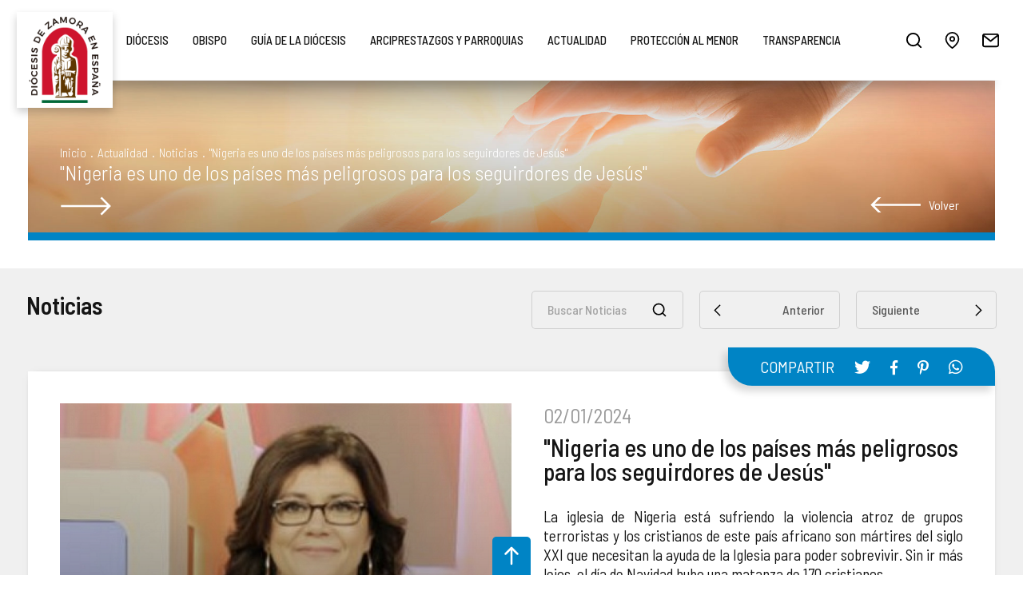

--- FILE ---
content_type: text/html; charset=UTF-8
request_url: https://www.diocesisdezamora.es/noticias/ver-nigeria-es-uno-de-los-paises-mas-peligrosos-para-los-seguirdores-de-jesus-710
body_size: 8100
content:
<!DOCTYPE html><html lang="es_ES">
<head>
	<meta charset="UTF-8">
	<meta http-equiv="Content-Type" content="text/html; charset=utf-8" />

	
	<title>Nigeria es uno de los países más peligrosos para los seguirdores de Jesús | diocesisdezamora.es</title>
	<meta name="description" content="La iglesia de Nigeria est&aacute; sufriendo la violencia atroz de grupos terroristas y los cristianos de este pa&iacute;s africano son m&aacute;rtires del siglo XXI que necesitan la ayuda de la Iglesia para poder sobrevivir. Sin ir m&aacute;s lejos, el d&iacute;a de Navidad hubo una matanza de 170 cristianos. Raquel Mart&iacute;n es reponsable de Comunicaci&oacute;n&#8230;" />

	<meta name="robots" content="index,follow,all" />
	<meta name="GOOGLEBOT" content="index,follow,all" />

	<link rel="preconnect" href="https://fonts.gstatic.com">
	<link href="https://fonts.googleapis.com/css2?family=Barlow+Semi+Condensed:wght@200;300;400;500;600;700&display=swap" rel="stylesheet">
	<link rel="stylesheet preconnect" href="//use.fontawesome.com/releases/v5.3.1/css/all.css" integrity="sha384-mzrmE5qonljUremFsqc01SB46JvROS7bZs3IO2EmfFsd15uHvIt+Y8vEf7N7fWAU" crossorigin="anonymous" >

	<link rel="canonical" href="https://www.diocesisdezamora.es/noticias/ver-nigeria-es-uno-de-los-paises-mas-peligrosos-para-los-seguirdores-de-jesus-710">

	<link rel="apple-touch-icon" sizes="180x180" href="https://www.diocesisdezamora.es/apple-touch-icon.png">
	<link rel="icon" type="image/png" sizes="32x32" href="https://www.diocesisdezamora.es/favicon-32x32.png">
	<link rel="icon" type="image/png" sizes="16x16" href="https://www.diocesisdezamora.es/favicon-16x16.png">
	<link rel="manifest" href="https://www.diocesisdezamora.es/site.webmanifest">
	<link rel="mask-icon" href="https://www.diocesisdezamora.es/safari-pinned-tab.svg" color="#0084c5">
	<meta name="apple-mobile-web-app-title" content="Diócesis de Zamora (España)">
	<meta name="application-name" content="Diócesis de Zamora (España)">
	<link rel="shortcut icon" href="https://www.diocesisdezamora.es/favicon.ico">
	<meta name="msapplication-TileColor" content="#0084c5">
	<meta name="theme-color" content="#0084c5">


	<meta property="og:site_name" content="Diócesis de Zamora (España)" />
	<meta property="og:locale" content="es_ES" />
	<meta property="og:type" content="website" />
	<meta property="og:title" content="Nigeria es uno de los países más peligrosos para los seguirdores de Jesús | diocesisdezamora.es" />
	<meta property="og:description" content="La iglesia de Nigeria est&aacute; sufriendo la violencia atroz de grupos terroristas y los cristianos de este pa&iacute;s africano son m&aacute;rtires del siglo XXI que necesitan la ayuda de la Iglesia para poder sobrevivir. Sin ir m&aacute;s lejos, el d&iacute;a de Navidad hubo una matanza de 170 cristianos. Raquel Mart&iacute;n es reponsable de Comunicaci&oacute;n&#8230;" />
	<meta property="og:url" content="https://www.diocesisdezamora.es/noticias/ver-nigeria-es-uno-de-los-paises-mas-peligrosos-para-los-seguirdores-de-jesus-710" />
	<meta property="og:image" content="https://www.diocesisdezamora.es/recursos/noticias/49792e9eaca68c6439167a15d97b6e14.jpg" />

	<meta name="viewport" content="width=device-width, initial-scale=1" />
	<meta content="IE=edge,chrome=1" http-equiv="X-UA-Compatible" />
	<meta name="format-detection" content="telephone=no" />

	<link href="https://www.diocesisdezamora.es/js/jquery/owl-carousel2/assets/owl.carousel.min.css" rel="stylesheet preload" as="style"><link href="https://www.diocesisdezamora.es/js/jquery/mmenu/mmenu-light.css" rel="stylesheet preload" as="style"><link href="https://www.diocesisdezamora.es/js/jquery/fancyboxlast/jquery.fancybox.min.css" rel="stylesheet preload" as="style"><link href="https://www.diocesisdezamora.es/js/jquery/simplebar/simplebar.css" rel="stylesheet preload" as="style"><link href="https://www.diocesisdezamora.es/css/colorbox/css.css" rel="stylesheet preload" as="style"><link href="https://www.diocesisdezamora.es/css/css.css?v=1954318409" rel="stylesheet preload" as="style"><link href="https://www.diocesisdezamora.es/css/css_pablo.css?v=1954318409" rel="stylesheet preload" as="style"><link href="https://www.diocesisdezamora.es/css/css_hovers.css?v=1954318409" rel="stylesheet preload" as="style"><link href="https://www.diocesisdezamora.es/css/css_responsive.css?v=1954318409" rel="stylesheet preload" as="style"><link href="https://www.diocesisdezamora.es/css/css_aaron.css?v=1954318409" rel="stylesheet preload" as="style"><link href="https://www.diocesisdezamora.es/css/responsive2022.css?v=1954318409" rel="stylesheet preload" as="style"><link href="https://www.diocesisdezamora.es/css/contenidos.css?v=1954318409" rel="stylesheet preload" as="style"><script type="text/javascript" src="https://www.diocesisdezamora.es/js/jquery/jquery-1.8.3.js"></script><script type="text/javascript" src="https://www.diocesisdezamora.es/js/jquery/jquery-ui-1.9.2.js"></script><script type="text/javascript" src="https://www.diocesisdezamora.es/js/jquery/mmenu/mmenu-light.js"></script><script type="text/javascript" src="https://www.diocesisdezamora.es/js/jquery/owl-carousel2/owl.carousel.min.js"></script><script type="text/javascript" src="https://www.diocesisdezamora.es/js/jquery/fancyboxlast/jquery.fancybox.min.js"></script><script type="text/javascript" src="https://www.diocesisdezamora.es/js/jquery/jquery.doubleScroll.js"></script><script type="text/javascript" src="https://www.diocesisdezamora.es/js/jquery/simplebar/simplebar.js"></script><script type="text/javascript" src="https://www.diocesisdezamora.es/js/jquery/ui.datepicker-es.js"></script><script type="text/javascript" src="https://www.diocesisdezamora.es/js/jquery/jquery.scrollTo.js"></script><script type="text/javascript" src="https://www.diocesisdezamora.es/js/jquery/jquery.colorbox.js"></script><script type="text/javascript" src="https://www.diocesisdezamora.es/js/jquery/jquery.placeholder.js"></script><script type="text/javascript"> var site_url = "https://www.diocesisdezamora.es/"; </script><script type="text/javascript" src="https://www.diocesisdezamora.es/js/js_contenidos.js?v=1954318409"></script><script type="text/javascript" src="https://www.diocesisdezamora.es/js/js.js?v=1954318409"></script>
			<!-- <script id="Cookiebot" src="https://consent.cookiebot.com/uc.js" data-cbid="ca336d3b-8ebd-47eb-9d04-9571b55a3d83" data-blockingmode="auto" type="text/javascript"></script> -->
	
	<!-- Global site tag (gtag.js) - Google Analytics -->
	<script async src="https://www.googletagmanager.com/gtag/js?id=G-16R6P6K2DF"></script>
	<script>
		window.dataLayer = window.dataLayer || [];
		function gtag(){dataLayer.push(arguments);}
		gtag('js', new Date());
		gtag('config', 'G-16R6P6K2DF');
	</script>

</head>
<body>

	<div id="page"><header id="cabecera">
	<div class="contenedor-cabecera">

		<a href="https://www.diocesisdezamora.es/" id="logo-cabecera" title="Obispado de Zamora"><img src="https://www.diocesisdezamora.es/img/web/logo-cabecera.png" class="transicion" alt="Obispado de Zamora" title="Obispado de Zamora"/></a><nav id="menu-superior"><ul class="nivel-1"><li class="level-1"><a href="javascript:void(0);" class="link-1 xunderline" rel="opt_diocesis" target="" title="Diócesis">Diócesis</a><ul class="nivel-2" rel="ul_diocesis"><li class="level-2"><a href="https://www.diocesisdezamora.es/quienes-somos-c3" class="lvl_2 transicion " rel="10" title="¿Quiénes Somos?">¿Quiénes Somos?</a></li><li class="level-2"><a href="https://www.diocesisdezamora.es/historia-c1" class="lvl_2 transicion " rel="11" title="Historia">Historia</a></li><li class="level-2"><a href="https://www.diocesisdezamora.es/episcopologio-c11" class="lvl_2 transicion " rel="12" title="Episcopologio">Episcopologio</a></li><li class="level-2"><a href="https://www.diocesisdezamora.es/datos-estadisticos-c12" class="lvl_2 transicion " rel="13" title="Datos estadísticos">Datos estadísticos</a></li><li class="level-2"><a href="https://www.diocesisdezamora.es/normativa-c13" class="lvl_2 transicion " rel="14" title="Normativa Diocesana">Normativa Diocesana</a></li><li class="level-2"><a href="https://www.diocesisdezamora.es/monumentos_bic" class="lvl_2 transicion " rel="15" title="Monumentos BIC - Bien de interés Cultural">Monumentos BIC - Bien de interés Cultural</a></li><li class="level-2"><a href="https://www.diocesisdezamora.es/codigo-de-conducta-c33" class="lvl_2 transicion " rel="53" title="Código de Conducta">Código de Conducta</a></li><li class="level-2"><a href="https://transparencia.diocesisdezamora.es/compliance-c81" class="lvl_2 transicion " rel="57" title="Compliance">Compliance</a></li><li class="level-2"><a href="https://www.diocesisdezamora.es/doctrina-de-la-iglesia-c32" class="lvl_2 transicion " rel="54" title="Doctrina de la Iglesia">Doctrina de la Iglesia</a></li><li class="level-2"><a href="https://transparencia.diocesisdezamora.es/" class="lvl_2 transicion " rel="49" title="Portal de Transparencia">Portal de Transparencia</a></li><li class="level-2"><a href="https://transparencia.diocesisdezamora.es/rendicion-de-cuentas-de-las-entidades-religiosas-c80" class="lvl_2 transicion " rel="56" title="Rendición cuentas Entidades Religiosas">Rendición cuentas Entidades Religiosas</a></li><li class="level-2"><a href="https://www.diocesisdezamora.es/preguntas-frecuentes-c15" class="lvl_2 transicion " rel="16" title="Preguntas frecuentes">Preguntas frecuentes</a></li></ul></li><li class="level-1"><a href="javascript:void(0);" class="link-1 xunderline" rel="opt_obispo" target="" title="Obispo">Obispo</a><ul class="nivel-2" rel="ul_obispo"><li class="level-2"><a href="https://www.diocesisdezamora.es/obispo" class="lvl_2 transicion " rel="28" title="Mons. Fernando Valera Sánchez">Mons. Fernando Valera Sánchez</a></li><li class="level-2"><a href="https://www.diocesisdezamora.es/obispo/documentos" class="lvl_2 transicion " rel="29" title="Documentos">Documentos</a></li><li class="level-2"><a href="https://www.diocesisdezamora.es/obispo/galerias" class="lvl_2 transicion " rel="30" title="Multimedia">Multimedia</a></li></ul></li><li class="level-1"><a href="javascript:void(0);" class="link-1 xunderline" rel="opt_guia-de-la-diocesis" target="" title="Guía de la Diócesis">Guía de la Diócesis</a><ul class="nivel-2" rel="ul_guia-de-la-diocesis"><li class="level-2"><a href="https://www.diocesisdezamora.es/organigrama-c19" class="lvl_2 transicion " rel="17" title="Organigrama">Organigrama</a></li><li class="level-2"><a href="https://www.diocesisdezamora.es/consejos-diocesanos-c2" class="lvl_2 transicion " rel="18" title="Consejos Diocesanos">Consejos Diocesanos</a></li><li class="level-2"><a href="https://www.diocesisdezamora.es/organismos/ver-curia-diocesana-8" class="lvl_2 transicion " rel="19" title="Curia Diocesana">Curia Diocesana</a></li><li class="level-2"><a href="https://www.diocesisdezamora.es/delegaciones" class="lvl_2 transicion " rel="47" title="Delegaciones Episcopales">Delegaciones Episcopales</a></li><li class="level-2"><a href="https://www.diocesisdezamora.es/delegaciones/ver-catedral-21" class="lvl_2 transicion " rel="20" title="Cabildo Catedral">Cabildo Catedral</a></li><li class="level-2"><a href="https://www.diocesisdezamora.es/delegaciones/ver-seminarios-mayor-de-san-atilano-y-menor-de-san-atilano-22" class="lvl_2 transicion " rel="21" title="Seminarios Diocesanos">Seminarios Diocesanos</a></li><li class="level-2"><a href="https://www.diocesisdezamora.es/organismos/ver-otros-organismos-y-servicios-diocesanos-11" class="lvl_2 transicion " rel="22" title="Otros organismos y servicios diocesanos">Otros organismos y servicios diocesanos</a></li><li class="level-2"><a href="https://www.diocesisdezamora.es/organismos/ver-centros-de-pastoral-docente-5" class="lvl_2 transicion " rel="23" title="Enseñanza">Enseñanza</a></li><li class="level-2"><a href="https://www.diocesisdezamora.es/delegaciones/ver-delegacion-episcopal-de-mision-samaritana-46" class="lvl_2 transicion " rel="24" title="Pastoral Samaritana">Pastoral Samaritana</a></li><li class="level-2"><a href="https://www.diocesisdezamora.es/organismos/ver-centros-sociales-14" class="lvl_2 transicion " rel="46" title="Centros Sociales">Centros Sociales</a></li><li class="level-2"><a href="https://www.diocesisdezamora.es/organismos/ver-instituciones-de-apostolado-seglar-6" class="lvl_2 transicion " rel="25" title="Apostolado Seglar">Apostolado Seglar</a></li><li class="level-2"><a href="https://www.diocesisdezamora.es/organismos/instituto_vida_consagrada" class="lvl_2 transicion " rel="26" title="Vida consagrada">Vida consagrada</a></li></ul></li><li class="level-1"><a href="javascript:void(0);" class="link-1 xunderline" rel="opt_arciprestazgos-y-parroquias" target="" title="Arciprestazgos y parroquias">Arciprestazgos y parroquias</a><ul class="nivel-2" rel="ul_arciprestazgos-y-parroquias"><li class="level-2"><a href="https://www.diocesisdezamora.es/parroquias_horarios" class="lvl_2 transicion " rel="42" title="Horario de misas">Horario de misas</a></li><li class="level-2"><a href="https://www.diocesisdezamora.es/organizacion_territorial" class="lvl_2 transicion " rel="44" title="Arciprestazgos">Arciprestazgos</a></li><li class="level-2"><a href="https://www.diocesisdezamora.es/parroquias" class="lvl_2 transicion " rel="43" title="Listado de nuestras parroquias">Listado de nuestras parroquias</a></li><li class="level-2"><a href="https://www.diocesisdezamora.es/organizacion_territorial/capellanias" class="lvl_2 transicion " rel="45" title="Capellanías">Capellanías</a></li></ul></li><li class="level-1"><a href="javascript:void(0);" class="link-1 xunderline" rel="opt_actualidad" target="" title="Actualidad">Actualidad</a><ul class="nivel-2" rel="ul_actualidad"><li class="level-2"><a href="https://www.diocesisdezamora.es/noticias" class="lvl_2 transicion sel" rel="31" title="Noticias">Noticias</a></li><li class="level-2"><a href="https://www.diocesisdezamora.es/publicaciones" class="lvl_2 transicion " rel="32" title="Publicaciones">Publicaciones</a></li><li class="level-2"><a href="https://www.diocesisdezamora.es/portales/salus-la-iglesia-en-aliste-y-alba-p2" class="lvl_2 transicion " rel="33" title="Salus">Salus</a></li><li class="level-2"><a href="https://www.diocesisdezamora.es/lectura/lectura_del_dia" class="lvl_2 transicion " rel="34" title="Lectura del Día">Lectura del Día</a></li><li class="level-2"><a href="https://www.diocesisdezamora.es/campanias" class="lvl_2 transicion " rel="35" title="Campañas">Campañas</a></li><li class="level-2"><a href="https://www.diocesisdezamora.es/eventos" class="lvl_2 transicion " rel="36" title="Agenda">Agenda</a></li><li class="level-2"><a href="https://www.diocesisdezamora.es/descargas" class="lvl_2 transicion " rel="37" title="Descargas">Descargas</a></li><li class="level-2"><a href="https://www.diocesisdezamora.es/enlaces" class="lvl_2 transicion " rel="38" title="Enlaces de interés">Enlaces de interés</a></li><li class="level-2"><a href="https://www.diocesisdezamora.es/galerias/imagenes" class="lvl_2 transicion " rel="39" title="Imágenes">Imágenes</a></li><li class="level-2"><a href="https://www.diocesisdezamora.es/galerias/videos" class="lvl_2 transicion " rel="40" title="Vídeos">Vídeos</a></li><li class="level-2"><a href="https://www.diocesisdezamora.es/galerias/audios" class="lvl_2 transicion " rel="41" title="Audios">Audios</a></li></ul></li><li class="level-1"><a href="https://www.diocesisdezamora.es/proteccion-menor/que-es" class="link-1 xunderline" rel="opt_proteccion-al-menor" target="" title="Protección al menor">Protección al menor</a></li><li class="level-1"><a href="https://transparencia.diocesisdezamora.es" class="link-1 xunderline" rel="opt_transparencia" target=" target="_blank"" title="Transparencia">Transparencia</a></li></ul></nav><a href="#my-mmgod" class="menu_ham menu_mvl transicion" title="menu">Menú<span class="the_bars"></span></a><div id="enlaces-cabecera"><a href="javascript:void(0);" class="enlace buscar transicion" id="abrir-busqueda" title="Búsqueda">&nbsp;</a><a href="https://www.diocesisdezamora.es/ubicacion" class="enlace ubicacion transicion" title="Dónde estamos">&nbsp;</a><a href="https://www.diocesisdezamora.es/contacto" class="enlace contactar transicion" title="Contacta con Nosotros">&nbsp;</a><a href="https://www.facebook.com/diocesisdezamora" target="_blank" rel="noopener noreferrer" class="enlace facebook transicion" title="Síguenos en facebook"><i class="fab fa-facebook-f transicion"></i></a><a href="https://x.com/DiocesisZ" target="_blank" rel="noopener noreferrer" class="enlace twitter transicion" title="Síguenos en twitter"><i class="fab fa-twitter transicion"></i></a><a href="https://www.instagram.com/diocesiszamora_comunicacion" target="_blank" rel="noopener noreferrer" class="enlace instagram transicion" title="Síguenos en instagram"><i class="fab fa-instagram transicion"></i></a><a href="#my-mmgod" class="menu_ham transicion">menu<span class="the_bars"></span></a></div>
		<div class="limpia"></div>

	</div>
</header><div id="contenido" class="auto"><div class="migas " style="background-image:url(https://www.diocesisdezamora.es/img/fondos/noticias.jpg)"><div class="relativo"><div class="segmentos"><a href="https://www.diocesisdezamora.es/">inicio</a><span>.</span><a href="javascript:void(0);">Actualidad</a><span>.</span><a href="https://www.diocesisdezamora.es/noticias">Noticias</a><span>.</span>"Nigeria es uno de los países más peligrosos para los seguirdores de Jesús"</div><div class="limpia"></div><div class='titulo'>"Nigeria es uno de los países más peligrosos para los seguirdores de Jesús"</div></div><a href="https://www.diocesisdezamora.es/noticias" class="volver transicion">Volver</a></div><section class="noticias ficha"><div class="contenedor"><div class="superior"><div class="rotulo">Noticias</div><div class="filtros"><div class="busqueda-contenidos-buscar combobreaker buscar"><form action="https://www.diocesisdezamora.es/noticias/busqueda" id="frm-busqueda" method="post" accept-charset="utf-8"><input type="text" name="texto_busqueda" value="" autocomplete="off" placeholder="Buscar Noticias" /><input type="submit" name="enviar" value="Buscar"  /></form></div><a href="https://www.diocesisdezamora.es/noticias/ver-mensaje-del-papa-para-la-jornada-mundial-de-la-paz-2024-709" class="boton anterior transicion" title="Anterior">Anterior</a><a href="https://www.diocesisdezamora.es/noticias/ver-quienes-fueron-los-reyes-magos-711" class=" boton siguiente transicion" title="Siguiente">Siguiente</a></div><div class="limpia"></div></div></div></section><article class="noticia ficha especial_foto_txt"><div class="textos"><div class="multimedia"><div class="carrusel-fotos"><a href="https://www.diocesisdezamora.es/recursos/noticias/49792e9eaca68c6439167a15d97b6e14.jpg" class="item" data-fancybox="imagenes" data-caption=""Nigeria es uno de los países más peligrosos para los seguirdores de Jesús""><img src="https://www.diocesisdezamora.es/recursos/cache/738cbc6bf33a2a061b1e2684c7448bd7-49792e9eaca68c6439167a15d97b6e14.jpg" width="600" height="600" alt=""Nigeria es uno de los países más peligrosos para los seguirdores de Jesús""/><span>"Nigeria es uno de los países más peligrosos para los seguirdores de Jesús"</span></a></div></div><p class="fecha_noticia">02/01/2024</p><div class="sharon_stone"><span>Compartir</span><a href="https://www.twitter.com/share?url=https://www.diocesisdezamora.es/noticias/ver-nigeria-es-uno-de-los-paises-mas-peligrosos-para-los-seguirdores-de-jesus-710" class="twitter transicion" title="Compartir en Twitter" target="_blank" rel="noopener noreferrer"><i class="fab fa-twitter transicion"></i></a><a href="https://www.facebook.com/sharer/sharer.php?u=https://www.diocesisdezamora.es/noticias/ver-nigeria-es-uno-de-los-paises-mas-peligrosos-para-los-seguirdores-de-jesus-710" class="facebook transicion" title="Compartir en Facebook" target="_blank" rel="noopener noreferrer"><i class="fab fa-facebook-f transicion"></i></a><a href="https://www.pinterest.com/pin/create/button/?url=https://www.diocesisdezamora.es/noticias/ver-nigeria-es-uno-de-los-paises-mas-peligrosos-para-los-seguirdores-de-jesus-710&media=https://www.diocesisdezamora.es/recursos/noticias/49792e9eaca68c6439167a15d97b6e14.jpg" class="pinterest transicion" title="Compartir en Pinterest" target="_blank" rel="noopener noreferrer"><i class="fab fa-pinterest-p transicion"></i></a><a href="https://api.whatsapp.com/send?text=https://www.diocesisdezamora.es/noticias/ver-nigeria-es-uno-de-los-paises-mas-peligrosos-para-los-seguirdores-de-jesus-710" class="compartir en whatsapp transicion" title="Compartir en WhatsApp" target="_blank" rel="noopener noreferrer"><i class="fab fa-whatsapp transicion"></i></a></div><h1 class="titulo_noticia">"Nigeria es uno de los países más peligrosos para los seguirdores de Jesús"</h1><div class="descripcion"><p style="text-align: justify;">La iglesia de Nigeria est&aacute; sufriendo la violencia atroz de grupos terroristas y los cristianos de este pa&iacute;s africano son m&aacute;rtires del siglo XXI que necesitan la ayuda de la Iglesia para poder sobrevivir. Sin ir m&aacute;s lejos, el d&iacute;a de Navidad hubo una matanza de 170 cristianos.</p>
<p style="text-align: justify;">Raquel Mart&iacute;n es reponsable de Comunicaci&oacute;n de Ayuda a la Iglesia Necesitada y explica con detalle la situaci&oacute;n que viven los nigerianos.</p>
<p style="text-align: justify;"><strong> &iquest;Qu&eacute; est&aacute; sucediendo en Nigeria?</strong></p>
<p style="text-align: justify;">Nigeria es uno de los pa&iacute;ses m&aacute;s peligrosos para vivir la fe cristiana en todo el mundo. Nosotros tenemos un informe&nbsp; sobre la libertad religiosa que analiza c&oacute;mo est&aacute; este derecho en todos los pa&iacute;ses del mundo. Y este pa&iacute;s de &Aacute;frica siempre est&aacute; en el mapa en el color rojo, de los m&aacute;s peligrosos para los seguidores de Jes&uacute;s. All&iacute; se est&aacute;n dando a cita much&iacute;simos grupos terroristas, en el norte est&aacute; Boko Haram y en la parte central de un pa&iacute;s enorme que es dos veces la dimensi&oacute;n de Espa&ntilde;a, est&aacute;n atacando los terroristas de los pastores Fulani, que es una etnia de ganaderos que est&aacute;n atentando contra las aldeas cristianas. Es un fen&oacute;meno que se conoce muy poco, pero que est&aacute; produciendo cantidad de asesinatos y de secuestros de sacerdotes casi semanales. Bueno, pues esta Navidad, estos terroristas de los Fulani han hecho un asalto a 26 aldeas, todas cristianas, de manera muy coordinada, de manera muy deliberada para arrasar contra nuestros hermanos cristianos en toda esta parte del cintur&oacute;n central de Nigeria.&nbsp;Han acribillado&nbsp; a balazos y han matado a casi 200 personas, como dices, hay 170 fallecidos y hay much&iacute;simos heridos en los hospitales, por lo que la cifra aumentar&aacute; todav&iacute;a m&aacute;s.&nbsp;</p>
<p style="text-align: justify;"><strong> &iquest;Qu&eacute; hace el Estado de Nigeria?, &iquest;C&oacute;mo se les protege?</strong></p>
<p style="text-align: justify;">Este pa&iacute;s es un pa&iacute;s muy d&eacute;bil en las estructuras. En el gobierno impera la corrupci&oacute;n, el ej&eacute;rcito no tiene casi autoridad ni poder, la polic&iacute;a&nbsp; mira para otro lado o no act&uacute;a... La iglesia nigeriana clama al cielo pidiendo mayor protecci&oacute;n y que se investiguen estos ataques terroristas y se procese a los culpables. Son muertes de inocentes. V&iacute;ctimas que no han hecho absolutamente nada m&aacute;s que ser cristianos</p>
<p style="text-align: justify;"><strong>&iquest;De qu&eacute; manera podemos colaborar con Ayuda a la Iglesia Necesitada?</strong></p>
<p style="text-align: justify;">Desde nuestra fundaci&oacute;n, que es una fundaci&oacute;n de la Santa Sede, trabajamos para sostener a estas comunidades discriminadas, marginadas, perseguidas en todo el mundo y m&aacute;s en Nigeria, que como digo es uno de los pa&iacute;ses m&aacute;s dif&iacute;ciles para vivir la fe de los cristianos. No solo lo decimos nosotros, lo dicen much&iacute;simos organismos internacionales que estudian la libertad religiosa. Tenemos proyectos para garantizar la seguridad de nuestros cristianos all&iacute;, fortalecer a la iglesia, darles coches para que no sean secuestrados, poner vallas en much&iacute;simos conventos de las religiosas, sostener a los sacerdotes que son el pilar del consuelo, etc.&nbsp;La colaboraci&oacute;n es fundamental para mantenerles y tambi&eacute;n, sobre todo, la oraci&oacute;n. Nos piden que estemos unidos a ellos, que no les olvidemos en esta cruz que tienen que llevar ahora los cristianos en Nigeria.</p></div><div class="limpia"></div></div></article></div><footer id="pie">

	<div class="contenido-pie">

		
		<div class="xavisos_movil">

			<div class="xtitulo">Únete al <b>canal oficial de WhatsApp</b> de la Diócesis de Zamora y <b>recibe noticias</b>, recursos y novedades directamente en tu móvil</div>

			<div class="xwrapper">
				<div class="xbocadillo">
					<b>1.</b> Con la cámara de tu móvil <b>escanéa</b> este QR.
				</div>
				<div class="xbocadillo">
					<b>2.</b> <b>Sigue</b> al canal de la Diócesis.
				</div>
				<div class="xbocadillo">
					<b>3.</b> Recibe toda la <b>información</b> <br>de la Diócesis.
				</div>
			</div>

			<div style="clear: both;"></div>

			<a href="https://wa.me/0034623183104" title="Whatsapp" class="xwhats" target="_blank" rel="noopener noreferrer">623 183 104</a>
		</div>

		<div class="enlaces">

			<ul>
				<li><a href="https://www.diocesisdezamora.es/ubicacion" title="Ubicación" class="underline underlinebold azul">Ubicación</a></li>
				<li><a href="https://www.diocesisdezamora.es/contacto" title="Contacto" class="underline underlinebold azul">Contacto</a></li>
				<!-- <li><a href="https://www.diocesisdezamora.es/sitemap" title="Mapa Web" class="underline underlinebold azul">Mapa Web</a></li> -->
				<li><a href="https://www.diocesisdezamora.es/aviso-legal" attr="1" title="Aviso Legal" class="underline underlinebold azul">Aviso Legal</a></li>
				<li><a href="https://www.diocesisdezamora.es/politica-de-privacidad" attr="2" title="Política de Privacidad" class="underline underlinebold azul">Política de Privacidad</a></li>
				<li><a href="https://www.diocesisdezamora.es/politica-de-cookies" attr="3" title="Política de Cookies" class="underline underlinebold azul">Política de Cookies</a></li>
			</ul>

		</div>


		<div class="social">

			<a href="https://www.facebook.com/diocesisdezamora" class="transicion" title="Síguenos en Facebook" target="_blank" rel="noopener noreferrer">
				<i class="fab fa-facebook-f transicion"></i>
			</a>

			<a href="https://x.com/DiocesisZ" class="transicion" title="Síguenos en Twitter" target="_blank" rel="noopener noreferrer">
				<i class="fab fa-twitter transicion"></i>
			</a>

			<a href="https://www.instagram.com/diocesiszamora_comunicacion" class="transicion" title="Síguenos en Instagram" target="_blank" rel="noopener noreferrer">
				<i class="fab fa-instagram transicion"></i>
			</a>

		</div>


		<div class="datos-contacto">

			<div>
				Obispado de Zamora
				<span> &ndash; </span>
				<a href="https://goo.gl/maps/tRQHNQkBMSTFUdNeA" title="Obispado de Zamora" class="underline underlinebold azul" target="_blank" rel="noopener noreferrer">
					Calle Ramos Carrión, 18 - C.P.: 49001 - Zamora (España)
				</a>
				<span> &ndash; </span>
				Teléfono: 980 53 18 02 / Fax: 980 50 90 82
				<span> &ndash; </span>
				Email:
				<a href="mailto:info@diocesisdezamora.es" class="underline underlinebold azul">info@diocesisdezamora.es</a>			</div>

			<div>
				Casa de la Iglesia - Seminario
				<span> &ndash; </span>
				<a href="https://goo.gl/maps/3XJAt42mgdf8AxS36" title="Casa de la Iglesia" class="underline underlinebold azul" target="_blank" rel="noopener noreferrer">
					Plaza del Seminario, Nº 2 - C.P.: 49003 - Zamora (España)
				</a>
				<span> &ndash; </span>
				Teléfono: 980 51 49 98
			</div>

		</div>

	</div>

	<div class="inferior">

		<div class="izq">© Obispado de Zamora 2026. Todos los derechos reservados.</div>

		<div class="der">
			<a href="https://www.sgmweb.es/" class="underline underlinebold blanco" title="SGM Diseño web profesional" target="_blank" rel="noopener noreferrer">diseño web SGM</a>		</div>

		<div class="limpia"></div>
	</div>



</footer>

<a id="back2Top" title="Subir" href="#">Subir</a><section class="desplegable_buscar transicion"><div class="cont_busqueda"><form action="https://www.diocesisdezamora.es/buscar" method="post" accept-charset="utf-8"><div class="campo contenedor"><input type="text" name="busqueda" value="" placeholder="Escriba su búsqueda" class="uppercase" autocomplete="off" /><a href="javascript:void(0)" class="cerrar_buscar transicion" title="Cerrar"> </a></div></form></div><div class="vacio contenedor"><span>Lo sentimos, no hemos encontrado ningún resultado para su criterio de búsqueda.</span></div><ul class="resultados_secciones contenedor"></ul><div class="resultados_articulos contenedor"><div class="interior" id="resultados_busqueda"></div></div></section>
<script type="text/javascript">

	$(document).on('keydown', 'form', function(evento)
	{
		return evento.key != 'Enter';
	});

	$(document).ready(function()
	{
		$('#abrir-busqueda').click(function()
		{
			$('.desplegable_buscar').addClass('desplegado');

			$('body').css('overflow', 'hidden');

			setTimeout(function()
			{
				$('.desplegable_buscar form input[name="busqueda"]').focus();
			},
			250);
		});

		var timeout = null;

		$('.desplegable_buscar form input[name="busqueda"]').keyup(function(evento)
		{
			var ignorar = [13, 37, 38, 39, 40];

			destruir_cargando();

			if ($.inArray(evento.which, ignorar) < 0)
			{
				if ($(this).val().length >= 3)
				{
					clearTimeout(timeout);

					var elemento	= $(this);
					var uri			= '';
					var tiempo		= 500;

					if (!$.isNumeric(evento.which) && $('.desplegable_buscar .resultados_secciones li.sel').length > 0)
					{
						uri = $('.desplegable_buscar .resultados_secciones li.sel a').attr('rel');

						tiempo = 1;
					}

					timeout = setTimeout(function()
					{
						var busqueda = elemento.val();

						if (busqueda != '' && busqueda.length > 1)
						{
							mostrar_cargando();

							$.ajax({
								url:		elemento.parents('form').attr('action'),
								cache:		false,
								data:		{ 'busqueda': busqueda, 'uri': uri },
								type:		'post',
								dataType: 	'json'
							}).done(function(respuesta)
							{
								destruir_cargando();

								if (respuesta.html_articulos.length > 0 && respuesta.html_secciones.length > 0)
								{
									$('.desplegable_buscar .vacio').hide();
									$('.desplegable_buscar .resultados_secciones').show();

									if (uri == '')
										$('.desplegable_buscar .resultados_secciones').html(respuesta.html_secciones);


									$('.desplegable_buscar .resultados_articulos').show();
									$('body').addClass('no_scroll');

									$('.desplegable_buscar .resultados_articulos .interior').html(respuesta.html_articulos);

									var alto_buscador = $(window).outerHeight() - 50 - $('.cont_busqueda').outerHeight() - $('.resultados_secciones').outerHeight();
									$('.desplegable_buscar .resultados_articulos .interior').outerHeight(alto_buscador);

									var scroll = document.getElementById('resultados_busqueda');
									new SimpleBar(scroll, { autoHide: true });

									$('.desplegable_buscar .resultados_secciones li a').unbind();

									$('.desplegable_buscar .resultados_secciones li a').click(function()
									{
										$(this).parent().addClass('sel');
										$(this).parent().siblings().removeClass('sel');
										$('.desplegable_buscar form input[name="busqueda"]').trigger('keyup');
									});
								}
								else
								{
									$('body').removeClass('no_scroll');
									$('.desplegable_buscar .resultados_secciones').hide();
									$('.desplegable_buscar .resultados_secciones').html('');
									$('.desplegable_buscar .resultados_articulos').show();
									$('.desplegable_buscar .resultados_articulos .interior').html(respuesta.html_articulos);
									// $('.desplegable_buscar .resultados_articulos').hide();
									// $('.desplegable_buscar .resultados_articulos .interior').html('');
									$('.desplegable_buscar .vacio').show();
								}
							});
						}
						else
						{
							$('.desplegable_buscar .resultados_secciones').hide();
							$('.desplegable_buscar .resultados_secciones').html('');
							$('.desplegable_buscar .resultados_articulos').hide();
							$('.desplegable_buscar .resultados_articulos .interior').html('');
						}
					},
					tiempo);
				}
			}
		});

		$('.desplegable_buscar form .cerrar_buscar').click(function()
		{
			$('.desplegable_buscar').removeClass('desplegado');
			$('body').css('overflow', 'auto');

			setTimeout(function()
			{
				$('.desplegable_buscar form input[name="busqueda"]').val('');
				$('.desplegable_buscar .resultados_secciones').hide();
				$('.desplegable_buscar .resultados_secciones').html('');
				$('.desplegable_buscar .resultados_articulos').hide();
				$('.desplegable_buscar .resultados_articulos .interior').html('');
				$('.desplegable_buscar .vacio').hide();
			},
			500);
		});
	});

</script></div><nav id="mmgod">
	<ul>
		<li><a href="javascript:void(0);">Diócesis</a><ul><li><a href="https://www.diocesisdezamora.es/quienes-somos-c3">¿Quiénes Somos?</a></li><li><a href="https://www.diocesisdezamora.es/historia-c1">Historia</a></li><li><a href="https://www.diocesisdezamora.es/episcopologio-c11">Episcopologio</a></li><li><a href="https://www.diocesisdezamora.es/datos-estadisticos-c12">Datos estadísticos</a></li><li><a href="https://www.diocesisdezamora.es/normativa-c13">Normativa Diocesana</a></li><li><a href="https://www.diocesisdezamora.es/monumentos_bic">Monumentos BIC - Bien de interés Cultural</a></li><li><a href="https://www.diocesisdezamora.es/codigo-de-conducta-c33">Código de Conducta</a></li><li><a href="https://transparencia.diocesisdezamora.es/compliance-c81">Compliance</a></li><li><a href="https://www.diocesisdezamora.es/doctrina-de-la-iglesia-c32">Doctrina de la Iglesia</a></li><li><a href="https://transparencia.diocesisdezamora.es/">Portal de Transparencia</a></li><li><a href="https://transparencia.diocesisdezamora.es/rendicion-de-cuentas-de-las-entidades-religiosas-c80">Rendición cuentas Entidades Religiosas</a></li><li><a href="https://www.diocesisdezamora.es/preguntas-frecuentes-c15">Preguntas frecuentes</a></li></ul></li><li><a href="javascript:void(0);">Obispo</a><ul><li><a href="https://www.diocesisdezamora.es/obispo">Mons. Fernando Valera Sánchez</a></li><li><a href="https://www.diocesisdezamora.es/obispo/documentos">Documentos</a></li><li><a href="https://www.diocesisdezamora.es/obispo/galerias">Multimedia</a></li></ul></li><li><a href="javascript:void(0);">Guía de la Diócesis</a><ul><li><a href="https://www.diocesisdezamora.es/organigrama-c19">Organigrama</a></li><li><a href="https://www.diocesisdezamora.es/consejos-diocesanos-c2">Consejos Diocesanos</a></li><li><a href="https://www.diocesisdezamora.es/organismos/ver-curia-diocesana-8">Curia Diocesana</a></li><li><a href="https://www.diocesisdezamora.es/delegaciones">Delegaciones Episcopales</a></li><li><a href="https://www.diocesisdezamora.es/delegaciones/ver-catedral-21">Cabildo Catedral</a></li><li><a href="https://www.diocesisdezamora.es/delegaciones/ver-seminarios-mayor-de-san-atilano-y-menor-de-san-atilano-22">Seminarios Diocesanos</a></li><li><a href="https://www.diocesisdezamora.es/organismos/ver-otros-organismos-y-servicios-diocesanos-11">Otros organismos y servicios diocesanos</a></li><li><a href="https://www.diocesisdezamora.es/organismos/ver-centros-de-pastoral-docente-5">Enseñanza</a></li><li><a href="https://www.diocesisdezamora.es/delegaciones/ver-delegacion-episcopal-de-mision-samaritana-46">Pastoral Samaritana</a></li><li><a href="https://www.diocesisdezamora.es/organismos/ver-centros-sociales-14">Centros Sociales</a></li><li><a href="https://www.diocesisdezamora.es/organismos/ver-instituciones-de-apostolado-seglar-6">Apostolado Seglar</a></li><li><a href="https://www.diocesisdezamora.es/organismos/instituto_vida_consagrada">Vida consagrada</a></li></ul></li><li><a href="javascript:void(0);">Arciprestazgos y parroquias</a><ul><li><a href="https://www.diocesisdezamora.es/parroquias_horarios">Horario de misas</a></li><li><a href="https://www.diocesisdezamora.es/organizacion_territorial">Arciprestazgos</a></li><li><a href="https://www.diocesisdezamora.es/parroquias">Listado de nuestras parroquias</a></li><li><a href="https://www.diocesisdezamora.es/organizacion_territorial/capellanias">Capellanías</a></li></ul></li><li><a href="javascript:void(0);">Actualidad</a><ul><li><a href="https://www.diocesisdezamora.es/noticias">Noticias</a></li><li><a href="https://www.diocesisdezamora.es/publicaciones">Publicaciones</a></li><li><a href="https://www.diocesisdezamora.es/portales/salus-la-iglesia-en-aliste-y-alba-p2">Salus</a></li><li><a href="https://www.diocesisdezamora.es/lectura/lectura_del_dia">Lectura del Día</a></li><li><a href="https://www.diocesisdezamora.es/campanias">Campañas</a></li><li><a href="https://www.diocesisdezamora.es/eventos">Agenda</a></li><li><a href="https://www.diocesisdezamora.es/descargas">Descargas</a></li><li><a href="https://www.diocesisdezamora.es/enlaces">Enlaces de interés</a></li><li><a href="https://www.diocesisdezamora.es/galerias/imagenes">Imágenes</a></li><li><a href="https://www.diocesisdezamora.es/galerias/videos">Vídeos</a></li><li><a href="https://www.diocesisdezamora.es/galerias/audios">Audios</a></li></ul></li><li><a href="https://www.diocesisdezamora.es/proteccion-menor/que-es">Protección al menor</a></li><li><a href="https://transparencia.diocesisdezamora.es">Transparencia</a></li>	</ul>
</nav>
</body>
</html>

--- FILE ---
content_type: image/svg+xml
request_url: https://www.diocesisdezamora.es/img/web/ico-search-white.svg
body_size: 158
content:
<svg xmlns="http://www.w3.org/2000/svg" fill="none" height="24" stroke="currentColor" stroke-linecap="round" stroke-linejoin="round" stroke-width="2" width="24"><rect id="backgroundrect" width="100%" height="100%" x="0" y="0" fill="none" stroke="none"/><g class="currentLayer" style=""><title>Layer 1</title><circle cx="11" cy="11" r="8" id="svg_1" class="selected" stroke="#ffffff" stroke-opacity="1"/><line x1="21" x2="16.649999618530273" y1="21" y2="16.649999618530273" id="svg_2" class="selected" stroke="#ffffff"/></g></svg>